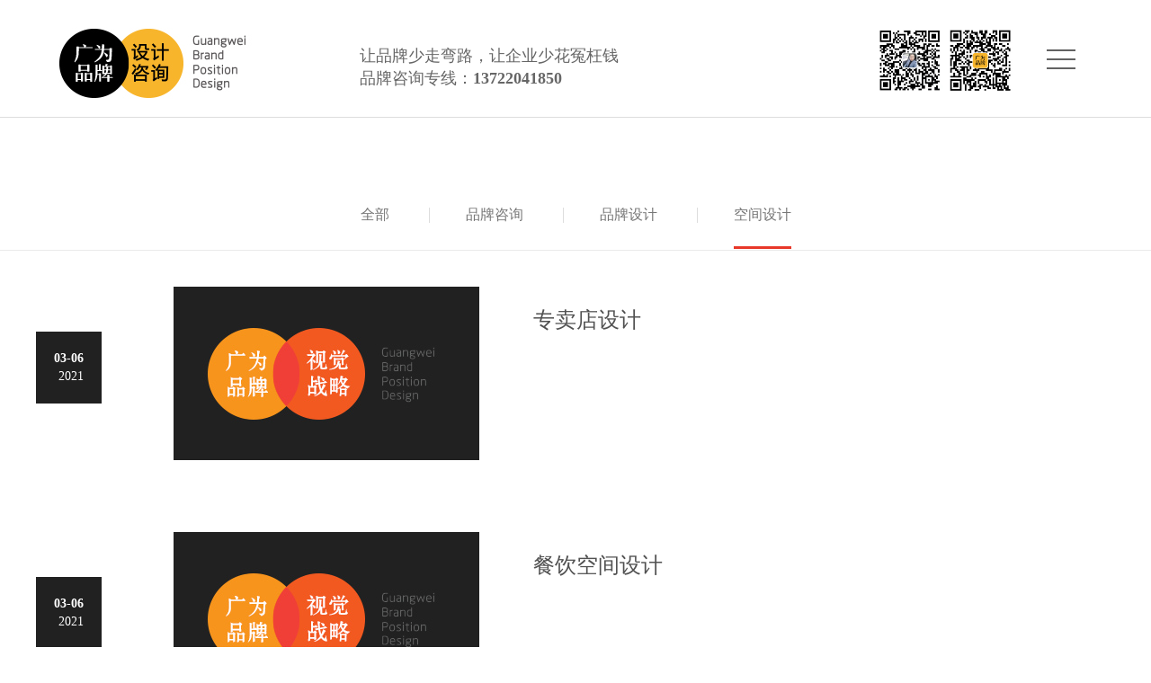

--- FILE ---
content_type: text/html; charset=utf-8
request_url: http://gwbrand.cn/news/list25_22.html
body_size: 5903
content:


<!DOCTYPE html>

<html xmlns="http://www.w3.org/1999/xhtml">
<head>
    
<meta http-equiv="X-UA-Compatible" content="IE=edge,chrome=1">
<meta name="viewport" content="width=device-width, initial-scale=1, maximum-scale=1, user-scalable=no">
<title>空间设计-内蒙古品牌设计 | 呼和浩特品牌设计 | 内蒙古包装设计 | 标志设计 | 广为设计</title>
<meta name="keywords" content="空间设计,内蒙古设计公司,呼和浩特设计公司,包装设计公司,标志设计公司,VI设计公司,品牌策划公司" />
<meta name="description" content="广为设计，致力于为注重“企业形象”和“品牌气质”的高要求客户,提供整体形象创建与改造升级设计服务。" />
<meta http-equiv="Content-Type" content="text/html; charset=utf-8" />
<link rel="shortcut icon" href="/Upload/20210308/202103081149500375.png" type="image/x-icon" />
<link rel="icon" href="/Upload/20210308/202103081149500375.png" type="image/x-icon" />
<!--响应式框架-->
<link href="/css/bootstrap.min.css" rel="stylesheet" type="text/css">
<!--IE浏览器版本过低提示-->
<script src="/js/jquery-3.1.0.min.js"></script><!----------------------------------------------------------父级js--------------->
<script src="/js/iealert.js" type="text/javascript"></script>
<link rel="stylesheet" type="text/css" href="/css/style_dbb.css" />
<script type="text/javascript">
	$(document).ready(function() {
		$("body").iealert();
	});	
</script>
<!--页面动画效果-->
<link rel="stylesheet" href="/css/aos.css" />
<!-- banner图切换 -->
<link rel="stylesheet" href="/css/flexslider.css" type="text/css" media="screen" />
<!-- 移动端导航 -->
<link rel="stylesheet" type="text/css" href="/css/default.css" />
<link rel="stylesheet" type="text/css" href="/css/component.css" />
<!-- 页面样式 -->
<link rel="stylesheet" href="/css/style.css" />

</head>
<body>
	
<!-- 电脑端导航 -->
<div class="webtop top paddingtop30 paddingbottom20">
    <div class="container">
        <a class="dnnav" id="dh" href="javascript:DIVShow('sy_nav')"></a>
        <a href="/" class="topleft"><img src="/Upload/20220318/20220318192719102273.jpg" alt="内蒙古广为品牌策划有限公司" /></a>
        <div class="topright">
            <img src="/Upload/20220322/20220322095803833917.jpg" />
        </div>
        <div class="topcentact">
            <p>让品牌少走弯路，让企业少花冤枉钱</p>
            <p>品牌咨询专线：<span>13722041850</span></p>
        </div>
    </div>
</div>
<div class="sy_nav" id="sy_nav">
    <div class="synavbox">
        <a href="javascript:DIVShow('sy_nav')" class="sy_navclose animationbox">
            <span></span>
        </a>
        <ul class="container">
            <li class="col-sm-3">
                <p><a href="/" title="首页">首页</a></p>
            </li>
            
            <li class="col-sm-3">
                <p><a href="/about/index.html"  title="关于我们">关于我们</a></p>
                
                <span><a href="/about/info5_1.html" title="广为是谁">广为是谁</a></span>
                
                <span><a href="/about/info20_1.html" title="广为优势">广为优势</a></span>
                
                <span><a href="/about/info7_1.html" title="广为观点">广为观点</a></span>
                
                <span><a href="/about/info8_1.html" title="办公环境">办公环境</a></span>
                
                <span><a href="/about/info18_1.html" title="合作须知">合作须知</a></span>
                
                <span><a href="/about/info19_1.html" title="品牌课堂">品牌课堂</a></span>
                
                <span><a href="/about/info21_1.html" title="人才招聘">人才招聘</a></span>
                
            </li>
            
            <li class="col-sm-3">
                <p><a href="/product/list0_3.html"  title="案例作品">案例作品</a></p>
                
                <span><a href="/product/list13_3.html" title="LOGO / VI设计">LOGO / VI设计</a></span>
                
                <span><a href="/product/list14_3.html" title="产品包装设计">产品包装设计</a></span>
                
                <span><a href="/product/list15_3.html" title="店面空间设计">店面空间设计</a></span>
                
                <span><a href="/product/list16_3.html" title="互联网传播设计">互联网传播设计</a></span>
                
            </li>
            
            <li class="col-sm-3">
                <p><a href="/news/list0_2.html"  title="广为资讯">广为资讯</a></p>
                
                <span><a href="/news/list10_2.html" title="广为最新动态">广为最新动态</a></span>
                
                <span><a href="/news/list11_2.html" title="广为原创观点">广为原创观点</a></span>
                
                <span><a href="/news/list12_2.html" title="广为行业分享">广为行业分享</a></span>
                
            </li>
            
            <li class="col-sm-3">
                <p><a href="/news/list23_22.html"  title="广为服务">广为服务</a></p>
                
                <span><a href="/news/list23_22.html" title="品牌咨询">品牌咨询</a></span>
                
                <span><a href="/news/list24_22.html" title="品牌设计">品牌设计</a></span>
                
                <span><a href="/news/list25_22.html" title="空间设计">空间设计</a></span>
                
            </li>
            
            <li class="col-sm-3">
                <p><a href="/contact/info17_4.html"  title="联系我们">联系我们</a></p>
                
            </li>
            
        </ul>
    </div>
</div>
<!-- 手机端导航 -->
<div class="top sjtop paddingtop30">
    <div class="container">
        <div id="dl-menu" class="dl-menuwrapper">
            <button class="dl-trigger">Open Menu</button>
            <a href="/" class="sjtopleft"><img src="/Upload/20220318/20220318192719104848.jpg" alt="内蒙古广为品牌策划有限公司"/></a>
            <ul class="dl-menu">
                <li>
                    <a href="/" title="首页">首页</a>
                    
                </li>
                
                <li>
                    <a href="/about/index.html"  title="关于我们">关于我们</a>
                    
                    <ul class="dl-submenu">
                        
                        <li><a href="/about/info5_1.html" title="广为是谁">广为是谁</a></li>
                        
                        <li><a href="/about/info20_1.html" title="广为优势">广为优势</a></li>
                        
                        <li><a href="/about/info7_1.html" title="广为观点">广为观点</a></li>
                        
                        <li><a href="/about/info8_1.html" title="办公环境">办公环境</a></li>
                        
                        <li><a href="/about/info18_1.html" title="合作须知">合作须知</a></li>
                        
                        <li><a href="/about/info19_1.html" title="品牌课堂">品牌课堂</a></li>
                        
                        <li><a href="/about/info21_1.html" title="人才招聘">人才招聘</a></li>
                        
                    </ul>
                    
                </li>
                
                <li>
                    <a href="/product/list0_3.html"  title="案例作品">案例作品</a>
                    
                    <ul class="dl-submenu">
                        
                        <li><a href="/product/list13_3.html" title="LOGO / VI设计">LOGO / VI设计</a></li>
                        
                        <li><a href="/product/list14_3.html" title="产品包装设计">产品包装设计</a></li>
                        
                        <li><a href="/product/list15_3.html" title="店面空间设计">店面空间设计</a></li>
                        
                        <li><a href="/product/list16_3.html" title="互联网传播设计">互联网传播设计</a></li>
                        
                    </ul>
                    
                </li>
                
                <li>
                    <a href="/news/list0_2.html"  title="广为资讯">广为资讯</a>
                    
                    <ul class="dl-submenu">
                        
                        <li><a href="/news/list10_2.html" title="广为最新动态">广为最新动态</a></li>
                        
                        <li><a href="/news/list11_2.html" title="广为原创观点">广为原创观点</a></li>
                        
                        <li><a href="/news/list12_2.html" title="广为行业分享">广为行业分享</a></li>
                        
                    </ul>
                    
                </li>
                
                <li>
                    <a href="/news/list23_22.html"  title="广为服务">广为服务</a>
                    
                    <ul class="dl-submenu">
                        
                        <li><a href="/news/list23_22.html" title="品牌咨询">品牌咨询</a></li>
                        
                        <li><a href="/news/list24_22.html" title="品牌设计">品牌设计</a></li>
                        
                        <li><a href="/news/list25_22.html" title="空间设计">空间设计</a></li>
                        
                    </ul>
                    
                </li>
                
                <li>
                    <a href="/contact/info17_4.html"  title="联系我们">联系我们</a>
                    
                </li>
                
            </ul>
        </div>
        <!-- /dl-menuwrapper -->
    </div>
</div>
<div class="topbox"></div>

	<div class="newlistnav paddingtop100">
		<div class="container paddingbottom30 animationbox">
			<p><a  href="/news/list0_2.html">全部</a></p>
			
			<p><a  href="/news/list23_22.html" title="品牌咨询">品牌咨询</a></p>
			
			<p><a  href="/news/list24_22.html" title="品牌设计">品牌设计</a></p>
			
			<p><a style="border-color: #e83829;" href="/news/list25_22.html" title="空间设计">空间设计</a></p>
			
		</div>
	</div>
	<div class="nawlistnr animationbox">
		<ul>
			
			<li>
				<a href="/news/info37.html"  title="专卖店设计" class="container">
					<div class="text_1">
						<span>03-06</span>
						<p>2021</p>
					</div>
					<div class="img">
						<img src="/images/nopic.jpg" alt="专卖店设计"/>
					</div>
					<div class="text_2">
						<span>专卖店设计</span>
						<p></p>
					</div>
				</a>
			</li>
			
			<li>
				<a href="/news/info35.html"  title="餐饮空间设计" class="container">
					<div class="text_1">
						<span>03-06</span>
						<p>2021</p>
					</div>
					<div class="img">
						<img src="/images/nopic.jpg" alt="餐饮空间设计"/>
					</div>
					<div class="text_2">
						<span>餐饮空间设计</span>
						<p></p>
					</div>
				</a>
			</li>
			
			<li>
				<a href="/news/info33.html"  title="商业综合空间" class="container">
					<div class="text_1">
						<span>03-06</span>
						<p>2021</p>
					</div>
					<div class="img">
						<img src="/images/nopic.jpg" alt="商业综合空间"/>
					</div>
					<div class="text_2">
						<span>商业综合空间</span>
						<p></p>
					</div>
				</a>
			</li>
			
			<li>
				<a href="/news/info31.html"  title="连锁终端设计" class="container">
					<div class="text_1">
						<span>03-06</span>
						<p>2021</p>
					</div>
					<div class="img">
						<img src="/images/nopic.jpg" alt="连锁终端设计"/>
					</div>
					<div class="text_2">
						<span>连锁终端设计</span>
						<p></p>
					</div>
				</a>
			</li>
			
			<li>
				<a href="/news/info29.html"  title="办公空间设计" class="container">
					<div class="text_1">
						<span>03-06</span>
						<p>2021</p>
					</div>
					<div class="img">
						<img src="/images/nopic.jpg" alt="办公空间设计"/>
					</div>
					<div class="text_2">
						<span>办公空间设计</span>
						<p></p>
					</div>
				</a>
			</li>
			
			<li>
				<a href="/news/info27.html"  title="展厅空间设计" class="container">
					<div class="text_1">
						<span>03-06</span>
						<p>2021</p>
					</div>
					<div class="img">
						<img src="/images/nopic.jpg" alt="展厅空间设计"/>
					</div>
					<div class="text_2">
						<span>展厅空间设计</span>
						<p></p>
					</div>
				</a>
			</li>
			
		</ul>
	</div>
    <!--分页-->
    <div class="fy paddingtop50 paddingbottom50">
        <form method="post" action="./list25_22.html" id="form1">
<div class="aspNetHidden">
<input type="hidden" name="__VIEWSTATE" id="__VIEWSTATE" value="xV8TzDRbpXln7RJ1Qa+qqg04ldGTHZmAXgNllufzYarlLu4c11/pqvyZZKiTQTyx9EGVOyMoD++Ctz76ztIiIkNBkiHoNkOXjg5ba3RIA3xI9mUGaq+ojLGcpOiRLhy94+vVemhiIz/qDn/hgx2/tC+s1Ya/xCwReyla2GnsX8U=" />
</div>

<div class="aspNetHidden">

	<input type="hidden" name="__VIEWSTATEGENERATOR" id="__VIEWSTATEGENERATOR" value="2D4C6CA7" />
</div>
            
<!-- AspNetPager 7.4.5 Copyright:2003-2013 Webdiyer (www.webdiyer.com) -->
<div id="AspNetPager1">
<a class="syy" disabled="disabled" style="margin-right:5px;">上一页</a><span style="margin-right:5px;color:#fff;background-color: #0068b7;">1</span><a href="list25_22.html?page=2" style="margin-right:5px;">2</a><a class="syy" href="list25_22.html?page=2" style="margin-right:5px;">下一页</a>
</div>
<!-- AspNetPager 7.4.5 Copyright:2003-2013 Webdiyer (www.webdiyer.com) -->


        </form>
    </div>
    <!--分页结束-->
    
<div class="sjsybox_6">
    <p class="text_1">
        <span><a href="/"><img src="/images/batb.png">蒙公网安备 15010502000380号</a></span>
        <span>CopyRight © 2016保留所有权利</span>
        <span><a href="https://beian.miit.gov.cn/" target="_blank"> 蒙ICP备16004193号-1</a></span>
    </p>
</div>
<div class="sybox_4 paddingtop50 paddingbottom50">
    <div class="container">
        <div class="sybox_4left col-sm-4">
            <p class="text_1">Contact&联系我们</p>
            <div class="text_2">
                <p>直线（中国）：13722041850</p>
                <p>E-mail&广为邮箱<br />
                    976857752@qq.com</p>
                <p>内蒙古呼市赛罕区金桥双创示范区星智园三楼</p>
                <p><img src="/images/batb.png">蒙公网安备 15010502000380号</p>
                <p>CopyRight © 2016保留所有权利</p>
                <p><a href="https://beian.miit.gov.cn/" target="_blank"> 蒙ICP备16004193号-1</a></p>
            </div>
        </div>
        <div class="sybox_4center col-sm-2">
            <p class="text_1">About us&关于我们</p>
            <div class="text_2">
			    
			    <p><a href="/about/info5_1.html" title="广为是谁">广为是谁</a></p>
			    
			    <p><a href="/about/info20_1.html" title="广为优势">广为优势</a></p>
			    
			    <p><a href="/about/info7_1.html" title="广为观点">广为观点</a></p>
			    
			    <p><a href="/about/info8_1.html" title="办公环境">办公环境</a></p>
			    
			    <p><a href="/about/info18_1.html" title="合作须知">合作须知</a></p>
			    
			    <p><a href="/about/info19_1.html" title="品牌课堂">品牌课堂</a></p>
			    
			    <p><a href="/about/info21_1.html" title="人才招聘">人才招聘</a></p>
			    
                <p class="paddingtop20">广为品牌案例下载.pdf</p>
            </div>
        </div>
        <div class="sybox_4center col-sm-2">
            <p class="text_1">Poressional&服务</p>
            <div class="text_2">
                
                <p><a href="/news/info38.html"  title="视觉识别策略">视觉识别策略</a></p>
                
                <p><a href="/news/info37.html"  title="专卖店设计">专卖店设计</a></p>
                
                <p><a href="/news/info19.html"  title="品牌前期诊断">品牌前期诊断</a></p>
                
                <p><a href="/news/info36.html"  title="品牌升级设计">品牌升级设计</a></p>
                
                <p><a href="/news/info35.html"  title="餐饮空间设计">餐饮空间设计</a></p>
                
                <p><a href="/news/info18.html"  title="品牌竞争策略">品牌竞争策略</a></p>
                
                <p><a href="/news/info34.html"  title="品牌标志设计">品牌标志设计</a></p>
                
                <p><a href="/news/info33.html"  title="商业综合空间">商业综合空间</a></p>
                
                <p class="paddingtop20">本网站所展示之作品著作权均属于内蒙古广为品牌设计，保留所有权利。</p>
            </div>
        </div>
        <div class="sybox_4right col-sm-4">
            <p class="text_1">Message&留言</p>
            <div class="text_2">
                <p><textarea rows="3" id="neir" name="neir" data-ms="请输入留言内容" data-bt="1"></textarea></p>
                <p>
                    <input type="text" id="xingm" name="xingm" data-ms="请填写您的姓名" data-bt="1" accesskey="xingming"/>
                    <label for="xingming" class="xingming">姓名</label>
                </p>
                <p>
                    <input type="email" id="youx" name="youx" data-ms="请填写您的邮箱" data-bt="1" data-er="邮箱格式错误！" accesskey="youxiang"/>
                    <label for="youxiang" class="youxiang">邮箱</label>
                </p>
                <p>
                    <input type="number" id="dianh" name="dianh" data-ms="请填写您的电话" data-bt="1" data-er="手机号码格式错误！" accesskey="shouji"/>
                    <label for="shouji" class="shouji">手机</label>
                    <input type="submit" name="tijiao" id="tijiao" class="button" data-id="27" data-ids="26" value="提交"/>
                </p>
            </div>
        </div>
    </div>
</div>

<script type="text/javascript" src="/js/top.js"></script>
<a href="#" onclick="gotoTop();return false;" id="scroll" class="totop syzhiding"> Top ▴</a>


<a href="tel:13722041850" class="zixun">
    咨询+
</a>


<script src="/js/tijiao.js"></script>


<!-- 手机端导航 -->
<script src="/js/modernizr.custom.js"></script>
<script src="/js/jquery.dlmenu.js"></script>
<script>
    $(function () {
        $('#dl-menu').dlmenu({
            animationClasses: { classin: 'dl-animate-in-2', classout: 'dl-animate-out-2' }
        });
    });
</script>
<!-- jQuery -->
<script defer src="/js/jquery.flexslider.js"></script>
<script type="text/javascript">
    $(window).load(function () {
        $('.bannerbox').flexslider({
            animation: "slide",
            start: function (slider) {
                $('body').removeClass('loading');
                animation: "fade";
            }
        });
        $('.sjbannerbox').flexslider({
            animation: "slide",
            start: function (slider) {
                $('body').removeClass('loading');
                animation: "fade";
            }
        });
    });
    //<!--导航-->
    var obj = document.getElementById('dh');
    function DIVShow(i) {
        if (document.getElementById(i).className == 'sy_nav') {
            document.getElementById(i).className = 'sy_nav1';
            document.body.style.overflow = 'hidden';
        }
        else {
            document.getElementById(i).className = 'sy_nav'
            document.body.style.overflow = 'visible';
        }
    }
</script>
</body>
</html>


--- FILE ---
content_type: text/css
request_url: http://gwbrand.cn/css/style.css
body_size: 5386
content:
/*通用样式*/
html{ overflow-x: hidden;}
body{
	min-width: 320px;
	 margin:0 auto;
	padding:0;
	font-family:"Microsoft YaHei";
	color:#666;
	font-size: 14px;
	position:relative;
}
input,button,select,textarea{outline:none;}
div,p,ul,li{ margin:0; padding:0;}
ul,li{ list-style:none;}
a{ text-decoration:none;font-family:"Microsoft YaHei"; color:#515151;}
a:hover{text-decoration: none;}
.qc{clear:both; height:0px;}
img{ border:0px;outline-width:0px;vertical-align:top; }
b{
	font-weight:normal;}
h1,h2,h3,h4,h5,h6{
	font-weight:normal;
	padding:0px;
	margin:0;
	font-weight:normal;
}
u{text-decoration:none;}
.ywdx{text-transform:uppercase;}
i{font-style:normal;}
input{font-family:"Microsoft YaHei";}
textarea{font-family:"Microsoft YaHei"; padding:0; margin:0;}
.none{ height: 0;overflow: hidden; padding: 0; margin: 0;}

.button13{ display: block; margin-left:auto; margin-right: auto; text-align: center; line-height: 40px; font-size: 15px; max-width: 150px;}
.button13 span{ color: #e70012; position: relative; z-index: 2;}
.button13::before{ border: 1px solid #e70012;}
.button13::after{ background: #e70012;}
.button13:hover span{ color: #fff;}

.button14{ display: block;text-align: center; line-height: 40px; font-size: 15px; max-width: 150px;}
.button14 span{ color: #fff; position: relative; z-index: 2;}
.button14::after{ border: 1px solid #e70012; border-radius: 50px;}
.button14::before{ background: #e70012; border-radius: 50px;}
.button14:hover span{ color: #e70012;}

.animationbox,.animationbox *,.animationbox *::after,.animationbox *::before,.animationbox::after,.animationbox::before{-webkit-transition:all .3s;-moz-transition:all .3s;-ms-transition:all .3s;-o-transition:all .3s;transition:all .3s}

.animationbox5,.animationbox5 *,.animationbox5 *::after,.animationbox5 *::before,.animationbox5::after,.animationbox5::before{-webkit-transition:all .5s;-moz-transition:all .5s;-ms-transition:all .5s;-o-transition:all .5s;transition:all .5s}

.margintop20{ margin-top: 20px;}
.margintop30{ margin-top: 30px;}
.margintop40{ margin-top: 40px;}
.margintop50{ margin-top: 50px;}
.margintop60{ margin-top: 60px;}
.margintop70{ margin-top: 70px;}
.margintop80{ margin-top: 80px;}
.margintop90{ margin-top: 90px;}
.margintop100{ margin-top: 100px;}
.margintop110{ margin-top: 110px;}
.margintop120{ margin-top: 120px;}
.margintop130{ margin-top: 130px;}
.margintop140{ margin-top: 140px;}
.margintop150{ margin-top: 150px;}
.margintop160{ margin-top: 160px;}
.margintop170{ margin-top: 170px;}
.marginbottom170{ margin-bottom: 170px;}
.marginbottom160{ margin-bottom: 160px;}
.marginbottom150{ margin-bottom: 150px;}
.marginbottom140{ margin-bottom: 140px;}
.marginbottom130{ margin-bottom: 130px;}
.marginbottom120{ margin-bottom: 120px;}
.marginbottom110{ margin-bottom: 110px;}
.marginbottom100{ margin-bottom: 100px;}
.marginbottom90{ margin-bottom: 90px;}
.marginbottom80{ margin-bottom: 80px;}
.marginbottom70{ margin-bottom: 70px;}
.marginbottom60{ margin-bottom: 60px;}
.marginbottom50{ margin-bottom: 50px;}
.marginbottom40{ margin-bottom: 40px;}
.marginbottom30{ margin-bottom: 30px;}
.marginbottom20{ margin-bottom: 20px;}
.paddingtop20{ padding-top: 20px;}
.paddingtop30{ padding-top: 30px;}
.paddingtop40{ padding-top: 40px;}
.paddingtop50{padding-top: 50px;}
.paddingtop60{padding-top: 60px;}
.paddingtop70{padding-top: 70px;}
.paddingtop80{padding-top: 80px;}
.paddingtop90{padding-top: 90px;}
.paddingtop100{padding-top: 100px;}
.paddingtop110{padding-top: 110px;}
.paddingtop120{padding-top: 120px;}
.paddingtop130{padding-top: 130px;}
.paddingtop140{padding-top: 140px;}
.paddingtop150{padding-top: 150px;}
.paddingtop160{padding-top: 160px;}
.paddingtop170{padding-top: 170px;}
.paddingbottom20{ padding-bottom: 20px;}
.paddingbottom30{ padding-bottom: 30px;}
.paddingbottom40{ padding-bottom: 40px;}
.paddingbottom50{ padding-bottom: 50px;}
.paddingbottom60{ padding-bottom: 60px;}
.paddingbottom70{ padding-bottom: 70px;}
.paddingbottom80{ padding-bottom: 80px;}
.paddingbottom90{padding-bottom: 90px;}
.paddingbottom100{padding-bottom: 100px;}
.paddingbottom110{padding-bottom: 110px;}
.paddingbottom120{padding-bottom: 120px;}
.paddingbottom130{padding-bottom: 130px;}
.paddingbottom140{padding-bottom: 140px;}
.paddingbottom150{padding-bottom: 150px;}
.paddingbottom160{padding-bottom: 160px;}
.paddingbottom170{padding-bottom: 170px;}

.fy{text-align: center;}
#AspNetPager1 { line-height:50px;}
#AspNetPager1 a,#AspNetPager1 span{ border-right:1px solid #fff; display: inline-block; background:#212121; color:#fff; padding: 0 20px; -webkit-transition:all .3s;-moz-transition:all .3s;-ms-transition:all .3s;-o-transition:all .3s;transition:all .3s}
#AspNetPager1 span{ background:#e83829 !important;}
#AspNetPager1 .syy{ background:#212121; color:#fff;}
#AspNetPager1 a:hover{ background:#e83829;}
#cnzz_stat_icon_1279130452 img{    vertical-align: middle; }

#icon_module{ z-index:20 !important;}

.bsBox,.bsBox *
{
    -webkit-box-sizing:content-box;
    -moz-box-sizing:content-box;
    box-sizing: content-box;
        }




.baibj{ background: #fff;}
.huibj{ background: #f7f7f7;}
.yinying{
	-moz-box-shadow: 1px 1px 20px rgba(0,0,0,0.1);
	-webkit-box-shadow: 1px 1px 20px rgba(0,0,0,0.1);
	box-shadow: 1px 1px 20px rgba(0,0,0,0.1);
}

table{ border-top: 1px solid #e5e5e5;border-left: 1px solid #e5e5e5;}
table tr th,table tr td{ border-right: 1px solid #e5e5e5;border-bottom: 1px solid #e5e5e5; font-size: 16px; color: #292929;text-align: center; padding: 0 20px;}
table tr th{ font-size: 20px; color: #292929;}


.topbox{ height: 131px;}
.top{ padding-left:5%; padding-right: 5%; background: #fff; border-bottom: 1px solid #ddd; position: fixed; left: 0; top:0; width: 100%; z-index: 2;}
.webtop{ display: block;}
.sjtop{ display: none;}

.dnnav {
	border: none;
	margin-top: 15px;
	margin-right: 5%;
	width: 48px;
	height: 45px;
	background: #fff;
	text-indent: -900em;
	overflow: hidden;
	position: relative;
	cursor: pointer;
	outline: none;
	float: right;
}

.dl-menuwrapper button:hover,
.dl-menuwrapper button.dl-active{
	background: #ddd;
}
.dnnav:after {
	content: '';
	position: absolute;
	width: 68%;
	height: 2px;
	background: #636363;
	top: 10px;
	left: 16%;
	box-shadow: 
		0 10px 0 #636363, 
		0 20px 0 #636363;
}




.topleft{ float: left; display: block; margin-right: 10%;}
.topleft img{ width: 100%;}
.topright{ float: right; padding-right: 2%;}
.topright img{width: 162px;}
.topcentact{ overflow: hidden; font-size: 18px; color: #666; padding-top: 20px;}
.topcentact span{ font-weight: bold;}
.sjtopleft{  display: block; padding-right: 20px; overflow: hidden; padding-bottom: 6px;}
.sjtopleft img{ width: 100%; width: 220px; margin-top: 6px;}




.bannerbox .slides li a{ display: block; height: 600px;}
.bannerbox .flex-control-nav{ bottom: 20px;}
.bannerbox .flex-control-paging li a{ background: rgba(255,255,255,0.5);}
.bannerbox .flex-control-paging li a:hover,.flex-control-paging li a.flex-active{ background: #fff;}
.sybox_1 .text_1{ font-size: 36px;}
.sybox_1 .text_2{ font-size: 13px; line-height: 22px;}

.sybox_2{ padding-left: 50px;}
.sybox_2 .sybox_2right{ float: right;}
.sybox_2 .sybox_2right a{ display: inline-block; padding: 0 30px;}
.sybox_2 .sybox_2right a:hover,.sybox_2 .sybox_2right a.hover{ color: #999;}
.sybox_2nr li a{ display: block; overflow: hidden; position: relative;}
.sybox_2nr img{ width: 100%;}
.sybox_2nr li{ padding: 0;}
.sybox_2nr li span{ display: table; position: absolute; left:0; top:0; width: 100%; height: 100%; background: rgba(0,0,0,0.6);opacity: 0;}
.sybox_2nr li span::after{ content: "MORE+"; display: table-cell; width: 100%; vertical-align: middle; font-size: 16px; color: #fff; text-align: center;opacity: 0;}
.sybox_2nr li:hover span{opacity: 1;}
.sybox_2nr li:hover span::after{ opacity: 1;}

.sybox_2nr li:hover img {
    -webkit-transform: scale3d(1.1,1.1,1);
    -ms-transform: scale3d(1.1,1.1,1);
    -o-transform: scale3d(1.1,1.1,1);
    -moz-transform: scale3d(1.1,1.1,1);
    transform: scale3d(1.1,1.1,1);
}
.sybox_3 { line-height: 30px;}
.sybox_3 .text_1{ font-size: 18px;}
.sybox_3 .text_2 a{ display: block; font-size: 13px; color: #999;}
.sybox_4{ color: #999; background: #333333;}
.sybox_4 a{ color: #999; background: #333333;}
.sybox_4 img{ margin-right: 5px; vertical-align: middle;}
.sybox_4 .text_1{ font-size: 16px;}
.sybox_4 .sybox_4left{ padding-right: 2%;}
.sybox_4 .sybox_4left .text_2{ font-size: 12px; line-height: 20px;}
.sybox_4 .sybox_4left .text_2 p{ padding: 7px 0;}
.sybox_4 .sybox_4center{ padding-right: 2%;}
.sybox_4 .sybox_4center .text_2{ font-size: 12px;}
.sybox_4 .sybox_4right .text_2{ padding-top: 10px;}
.sybox_4 .sybox_4right textarea{width: 100%; padding: 10px; border: none;}
.sybox_4 .sybox_4right input{ line-height: 20px; height: 20px; width: 60%;}
.sybox_4 .sybox_4right .text_2 p{ padding:  0 0 15px 0; font-size: 12px;}
.sybox_4 .sybox_4right .text_2 .button{ background: #f03f37; margin-left: 10px; width: 70px; border: none; color: #fff; line-height: 19px; height: 24px;}
.aboutbox_1left{ width: 40%; float: left; position: fixed; min-height: 5px; z-index: -1;}
.aboutbox_1left .text_1{  font-size: 80px; color: #e0e0e0; font-weight: bold; width: 80px; line-height: 80px; float: left; margin-right: 10px; position: absolute;right:50%; top:0; }
.aboutbox_1left .text_2{ margin-left: 40px;
	 position: absolute;left:50%; top:0;
	font-size: 30px; color: #e0e0e0; float: left;
	-moz-transform:rotate(90deg);
	-webkit-transform:rotate(90deg);
	-o-transform:rotate(90deg);
	-ms-transform:rotate(90deg);
	transform:rotate(90deg);
	transform-origin:left top;
	white-space: nowrap;
}
.aboutbox_1right{ overflow: hidden; font-size: 16px; color: #333333; line-height: 38px; padding-left: 40%;}
.aboutbox_1right .text_2{ font-size: 18px; color: #1a1a1a;}
.aboutbox_1right .text_3{ font-size: 14px; color: #767676; line-height: 30px;}
.aboutbox_1right .text_4{ font-size: 16px; color: #767676;}
.aboutbox_1right img{ max-width:100%;}

.about_biaoti{ font-size:30px;}

.aboutbox_2{ background: url(/images/about_1.jpg) fixed center no-repeat; height: 572px;}

.aboutbox_2nr{ background: #fff;}
.aboutbox_2nr .text_2{ font-size: 14px; color: #767676; line-height: 30px;}
.aboutbox_3{ background:#fff url(/images/about_2.jpg) fixed center no-repeat;; background-size: cover; height: 572px;}
.aboutbox_4{ background:#fff url(/images/about_3.jpg) fixed center no-repeat;; background-size: cover; height: 572px;}
.aboutbox_5{ background:#fff url(/images/about_4.jpg) fixed center no-repeat;; background-size: cover; height: 572px;}
.aboutbox_6{ background:#fff url(/images/about_5.jpg) fixed center no-repeat;; background-size: cover; height: 572px;}
.aboutbox_8{ background:#fff url(/images/about_7.jpg) fixed center no-repeat; background-size: cover; height: 572px;}
.aboutbox_7{ background:#fff; min-height: 572px;}
.aboutbox_7img{ float: left; padding-right: 120px; width: 40%;}
.aboutbox_7img img{ width: 100%;}
.aboutbox_7text{ overflow: hidden; font-size: 14px; color: #767676; line-height: 30px;}
.aboutbox_7text .text_1{ font-size: 18px; color: #1a1a1a;}
.aboutbox_7text .text_5{ font-size: 30px; color: #e83829; display: block;}
.aboutbox_9{ background: #fff;}

.newinfotitle{border-bottom: 1px solid #e5e5e5;}
.newinfotitle .container{ position: relative;}
.newinfotitle .text_1{font-size: 18px; color: #3d3d3d;width: 450px;position: absolute; right: 0; bottom: 0; line-height: 60px;}
.newinfotitle .text_2,.newinfoleft{ margin-right: 450px; padding-right: 10%;}
.newinfotitle .text_21{ font-size: 30px; color: #3d3d3d; line-height: 40px; padding-bottom: 20px;}
.newinfotitle .text_21 i{ display: inline-block;width: 200px;}
.newinfotitle .text_21 span{ font-size: 16px; color: #bababa; padding-left: 2%;}
.newinforight{ float: right; width: 450px;}
.newinforight ul li{ padding: 25px 0; border-top: 1px solid #eaeaea;}
.newinforight ul li:first-child{ border: none;}
.newinforight ul li .text_2{ font-size: 16px; color: #b1b1b1; font-weight: bold;}
.newinforight ul li .text_3{ font-size: 14px; color: #3d3d3d; line-height: 25px; height: 50px; overflow: hidden;}
.newinfoleft{ font-size: 16px; color: #767676; line-height: 37px; margin-top: 30px;}
.newinfoleft img{ max-width: 100%;}
.newinfofy{ background: url(/images/new_3.jpg) center; line-height: 28px;}
.newinfofyleft{padding-left: 10%;}
.newinfofyleftbox{ background: url(/images/new_4.png) left center no-repeat; padding-left: 50px;}

.newinfofyright{padding-right: 10%; text-align: right;}
.newinfofyrightbox{ background: url(/images/new_5.png) right center no-repeat; padding-right: 50px;}
.newinfofy span{ font-size: 15px; color: #8c8c8c;}
.newinfofy p{ font-size: 18px; color: #8c8c8c;overflow: hidden;text-overflow: ellipsis;white-space: nowrap;}
.newlistnav{ text-align: center; line-height: 16px; border-bottom: 1px solid #eaeaea;}
.newlistnav a{ font-size: 16px; color: #767676; padding-bottom: 27px; border-bottom: 3px solid #fff;}
.newlistnav a:hover{ border-color: #e83829;}
.newlistnav a::after{ content: "";}
.newlistnav p{ display: inline-block; border-left: 1px solid #ddd; padding: 0 40px;}
.newlistnav p:first-child{ border: none;}

.nawlistnr a{ display: block; padding: 40px 0;}
.nawlistnr .text_1{ float: left; background: #212121; color: #fff; padding: 20px; text-align: right; margin-top: 50px;}
.nawlistnr .text_1 span{ font-weight: bold;}
.nawlistnr .img{ width: 340px; float: left; margin: 0 60px 0 80px;}
.nawlistnr .img img{ width: 100%;}
.nawlistnr .text_2 span{ font-size: 24px; display: block;overflow: hidden;text-overflow: ellipsis;white-space: nowrap; margin-top: 20px;}
.nawlistnr .text_2 p{ font-size: 16px; color: #767676; line-height: 30px; height: 90px; overflow: hidden;  margin-top: 10px;}
.nawlistnr ul li:hover{ background: #f5f5f5;}
.nawlistnr ul li:hover .text_1{ background: #e83829;}


.sjtop .dl-menuwrapper{ padding-bottom: 10px;}
.sjtop .container{ padding: 0; overflow: visible;}
.sjbannerbox .flex-direction-nav{ display: none;}
.sjbannerbox .slides li a{ display: block;height: auto; position: relative;}
.sjbannerbox .slides li a p{ position: absolute; right: 20px; bottom: 20px; color: #fff; font-size: 24px;}
.sjbannerbox .flex-control-nav{ bottom: 20px;}
.sjbannerbox .flex-control-paging li a{ background: rgba(255,255,255,0.5);}
.sjbannerbox .flex-control-paging li a:hover,.flex-control-paging li a.flex-active{ background: #fff;}
.sjsybox_1{ font-size: 42px; color: #666666; padding-top: 100px; padding: 30% 6% 20%; background: #fff;}
.sjsybox_1 .text_1{ font-size: 24px; width: 80%; padding-bottom: 30px;}
.sjsybox_1 .text_2{ font-size: 14px;color: #666666; line-height: 36px;}

.sjsybox_2{ background: #fff;}
.sjsybox_2 .text_1{ padding: 0 6%; font-size: 16px; padding-bottom: 3%;}
.sjsybox_2 ul li{ padding-bottom: 5px;}
.sjsybox_2 ul img{width: 100%;}
.sjsybox_3{ padding: 22% 6% 0; background: #fff;}
.sjsybox_3 .text_1{ font-size: 24px; color:#666;}
.sjsybox_3 .text_2{ font-size: 18px; color: #666; padding: 6% 0 0;}
.sjsybox_3 ul{ font-size: 15px; color: #666; line-height: 40px;}
.sjsybox_3 ul a{ color:#666;}

.sjprobox .slides li a{ display: block;height: auto; position: relative;}
.sjprobox .slides li a p{ position: absolute; right: 20px; bottom: 20px; color: #fff; font-size: 24px;}
.sjprobox .flex-control-nav{ display: none;}
.sjprobox .flex-control-paging li a{ background: rgba(255,255,255,0.5);}
.sjprobox .flex-control-paging li a:hover,.flex-control-paging li a.flex-active{ background: #fff;}

.sjprobox .flex-direction-nav a,
.sjprobox .flex-direction-nav a:before{ width: 40px; height: 40px;}
.sjsybox_3{ overflow: hidden;}
.sjsybox_3nr{ width: 33.33%; float: left;}
.sjsybox_3 .sjsybox_3nr ul{ font-size: 14px;}
.sjsybox_3 .sjsybox_3nr ul li a{ color:#888;}
.sjsybox_3 .sjsybox_3nr .text_2{ font-size: 18px; padding-top: 30%;}
.sjsybox_4{ padding: 20% 6% 0; background: #fff;}
.sjsybox_4 .text_1{ font-size: 24px; color: #666666; padding-bottom: 3%;}
.sjsybox_4 .text_2 textarea{ width: 100%; background: #e8e8e8; color: #333; border: none;}
.sjsybox_4 .text_2{ padding-top: 10px;}
.sjsybox_4 textarea{width: 100%; padding: 10px; border: none;}
.sjsybox_4 input{ line-height: 30px; height: 30px; width: 60%; background: #e8e8e8; border: none; padding-left: 10px;}
.sjsybox_4 .text_2 p{ padding:  0 0 15px 0; font-size: 12px;}
.sjsybox_4 .text_2 .button{ background: #f03f37; color: #fff; margin-left: 10px; width: 70px; border: none; line-height: 30px; height: 30px;}
.sjsybox_4 .text_2 .button:hover{ background: #f03f37; color: #fff;}

.sjsybox_5{ padding: 20% 6% 0; background: #fff;font-size:14px; line-height: 32px;}
.sjsybox_5 .text_3{ font-size: 14px; color: #717171; display: block;}
.sjsybox_6{ display: none;}
.sjsybox_6{ padding: 20px 3%; line-height: 30px; font-size: 14px; color: #717171;}
.sjsybox_6 a{ color: #717171;}
.sjsybox_6 img{ vertical-align: middle; padding-right: 5px;}
.sjsybox_6 .text_1{ display: block;}
.sjsybox_6 .text_1 span{ display: inline-block;}
.newinfo .bshare-custom.icon-medium .bshare-weixin{ background:url(/images/new_1.jpg) center no-repeat;}
.newinfo .bshare-custom.icon-medium .bshare-sinaminiblog{ background:url(/images/new_2.jpg) center no-repeat;}



#sy_nav .synavbox{ background: url(/images/tp20.png); z-index: 9999; position: relative; overflow: hidden;}
#sy_nav{ position: fixed; width: 100%; overflow: hidden; background: rgba(30,30,30,0.9);left:0; top:0; z-index: 9999;
	-webkit-transition:all .3s ease-out;
	-moz-transition:all .3s ease-out;
	-ms-transition:all .3s ease-out;
	-o-transition:all .3s ease-out;
	transition:all .3s ease-out;
}
#sy_nav::after{ content: ""; background: rgba(0,0,0,0.9); position:fixed;left:0; top:0; width: 100%; height:0; z-index: 9998;}

.sy_navclose{ position: absolute; right:0; top:0; width: 60px; height: 60px; background: rgba(255,255,255,0.5); display: flex; align-items: center; justify-content: center; z-index: 199;}
.sy_navclose span{ display: block; width: 30px; height: 2px; position: relative;}
.sy_navclose span::after{
	content: ""; display: block; width: 100%; height: 2px; background: #fff; position: absolute; left:0; top:0;
	transform:rotate(45deg);
	-ms-transform:rotate(45deg);
	-moz-transform:rotate(45deg);
	-webkit-transform:rotate(45deg);
	-o-transform:rotate(45deg);
	}
.sy_navclose span::before{
	content: ""; display: block; width: 100%; height: 2px; background: #fff; position: absolute; left:0; bottom:0;
	transform:rotate(-45deg);
	-ms-transform:rotate(-45deg); 
	-moz-transform:rotate(-45deg);
	-webkit-transform:rotate(-45deg);
	-o-transform:rotate(-45deg);
	}
.sy_navclose:hover span::after{
	transform:rotate(225deg);
	-ms-transform:rotate(225deg); 
	-moz-transform:rotate(225deg);
	-webkit-transform:rotate(225deg);
	-o-transform:rotate(225deg);
}
.sy_navclose:hover span::before{
	transform:rotate(135deg);
	-ms-transform:rotate(135deg); 
	-moz-transform:rotate(135deg);
	-webkit-transform:rotate(135deg);
	-o-transform:rotate(135deg);
}


.sy_nav{ height: 0; opacity: 0;}
.sy_nav1{ height: 100%; opacity: 1;}
#sy_nav.sy_nav1::after{ height: 60%;}

.synavbox ul li:nth-child(1){
	-webkit-transition:all .3s ease-out .2s;
	-moz-transition:all .3s ease-out .2s;
	-ms-transition:all .3s ease-out .2s;
	-o-transition:all .3s ease-out .2s;
	transition:all .3s ease-out .2s;
	}
.synavbox ul li:nth-child(2){
	-webkit-transition:all .3s ease-out .3s;
	-moz-transition:all .3s ease-out .3s;
	-ms-transition:all .3s ease-out .3s;
	-o-transition:all .3s ease-out .3s;
	transition:all .3s ease-out .3s;
	}
.synavbox ul li:nth-child(3){
	-webkit-transition:all .3s ease-out .4s;
	-moz-transition:all .3s ease-out .4s;
	-ms-transition:all .3s ease-out .4s;
	-o-transition:all .3s ease-out .4s;
	transition:all .3s ease-out .4s;
	}
.synavbox ul li:nth-child(4){
	-webkit-transition:all .3s ease-out .5s;
	-moz-transition:all .3s ease-out .5s;
	-ms-transition:all .3s ease-out .5s;
	-o-transition:all .3s ease-out .5s;
	transition:all .3s ease-out .5s;
	}
.synavbox ul li:nth-child(5){
	-webkit-transition:all .3s ease-out .6s;
	-moz-transition:all .3s ease-out .6s;
	-ms-transition:all .3s ease-out .6s;
	-o-transition:all .3s ease-out .6s;
	transition:all .3s ease-out .6s;
	}
.synavbox ul li:nth-child(6){
	-webkit-transition:all .3s ease-out .7s;
	-moz-transition:all .3s ease-out .7s;
	-ms-transition:all .3s ease-out .7s;
	-o-transition:all .3s ease-out .7s;
	transition:all .3s ease-out .7s;
	}

#sy_nav.sy_nav1 .synavbox ul li{
	-webkit-transform: translate(0,0);
    transform: translate(0,0);
    opacity: 1;
}
.synavbox ul li{
	-webkit-transform: translate(20px,0);
    transform: translate(20px,0);
    opacity: 0;
}


.synavbox ul{ position: relative; z-index: 99; height: 100%; overflow: visible;}
.synavbox ul li{ height: 100vh; width: 16.5%; border-left: 1px solid rgba(255,255,255,0.2); color: #fff; padding: 20% 20px 0;}
.synavbox ul li p{ position: relative; margin-bottom: 50px;}
.synavbox ul li p::after{ content: ""; background: #fff; position:absolute;left:-25px; top:15px; width: 10px; height: 10px; border-radius: 20px;}
.synavbox ul li p::before{ content: ""; background: #fff; position:absolute;left:0; bottom:15px; width: 0; height: 2px;
	-webkit-transition:all .3s ease-out;
	-moz-transition:all .3s ease-out;
	-ms-transition:all .3s ease-out;
	-o-transition:all .3s ease-out;
	transition:all .3s ease-out;
}
.synavbox ul li p:hover::before{width: 1;}
.synavbox ul li p a{
	display: block;
	color: #fff;
    font-size: 24px;
    line-height: 35px;
    margin-bottom: 40px;
    position: relative;
    -webkit-transition:all .3s ease-out;
	-moz-transition:all .3s ease-out;
	-ms-transition:all .3s ease-out;
	-o-transition:all .3s ease-out;
	transition:all .3s ease-out;
    }
.synavbox ul li p a:hover{ color: #fff;
	-webkit-transform: translate(10px,0);
    transform: translate(10px,0);
}
.synavbox ul li span{ display: block; line-height: 37px; font-size: 18px;}
.synavbox ul li span a{ display: block; color: #fff;
    -webkit-transition:all .3s ease-out;
	-moz-transition:all .3s ease-out;
	-ms-transition:all .3s ease-out;
	-o-transition:all .3s ease-out;
	transition:all .3s ease-out;}
.synavbox ul li span a:hover{ color: #fff;
	-webkit-transform: translate(10px,0);
    transform: translate(10px,0);}



.proinfobanner img{ max-width: 100%;}
.proinfonr{ padding-left: 5%; padding-right: 5%; width: 60%;}
.proinfonr .text_1{ font-size: 36px; color: #333;}
.proinfonr .text_2{ font-size: 14px; color: #666; line-height: 30px;}
.proinfonr2{ padding-left: 5%;}
.proinfonr3{ font-size: 15px; line-height: 40px; color: #666;}
.proinfonr3 .row{ margin:0;}
.proinfonr3 .col-sm-4{ padding:0 0 5px 0;}
.proinfonr3 img{ max-width: 100%;}
.zixun{ position: fixed; right:0px; bottom:10px; display: block; background:#f03f37; color:#fff; width:60px; text-align: center; height:40px; line-height:40px; font-size:16px; display:none;}
.syzhiding{position: fixed; right:0px; bottom:66px; display: block;color: #b4b4b4; font-size:20px; display:none;}



@media (min-width:1440px){
	
}
@media (max-width:1440px){
	
}
@media (min-width: 992px) and (max-width: 1460px) {
}
@media (max-width:1200px){
}
@media (max-width:992px){
	.webtop{ display: none;}
	.sjtop{ display: block; padding-top: 10px;}
	
}
@media (min-width: 768px) and (max-width: 992px) {
}
@media (max-width:768px)
{
    
	.margintop20{ margin-top: 0px;}
	.margintop30{ margin-top: 10px;}
	.margintop40{ margin-top: 10px;}
	.margintop50{ margin-top: 10px;}
	.margintop60{ margin-top: 20px;}
	.margintop70{ margin-top: 20px;}
	.margintop80{ margin-top: 20px;}
	.margintop90{ margin-top: 20px;}
	.margintop100{ margin-top: 20px;}
	.margintop110{ margin-top: 20px;}
	.margintop120{ margin-top: 20px;}
	.margintop130{ margin-top: 20px;}
	.margintop140{ margin-top: 20px;}
	.margintop150{ margin-top: 20px;}
	.margintop160{ margin-top: 20px;}
	.margintop170{ margin-top: 20px;}
	.marginbottom170{ margin-bottom: 20px;}
	.marginbottom160{ margin-bottom: 20px;}
	.marginbottom150{ margin-bottom: 20px;}
	.marginbottom140{ margin-bottom: 20px;}
	.marginbottom130{ margin-bottom: 20px;}
	.marginbottom120{ margin-bottom: 20px;}
	.marginbottom110{ margin-bottom: 20px;}
	.marginbottom100{ margin-bottom: 20px;}
	.marginbottom90{ margin-bottom: 20px;}
	.marginbottom80{ margin-bottom: 20px;}
	.marginbottom70{ margin-bottom: 10px;}
	.marginbottom60{ margin-bottom: 10px;}
	.marginbottom50{ margin-bottom: 10px;}
	.marginbottom40{ margin-bottom: 10px;}
	.marginbottom30{ margin-bottom: 10px;}
	.marginbottom20{ margin-bottom: 0px;}
	.paddingtop20{ padding-top: 0px;}
	.paddingtop30{ padding-top: 10px;}
	.paddingtop40{ padding-top: 10px;}
	.paddingtop50{padding-top: 10px;}
	.paddingtop60{padding-top: 20px;}
	.paddingtop70{padding-top: 20px;}
	.paddingtop80{padding-top: 20px;}
	.paddingtop90{padding-top: 20px;}
	.paddingtop100{padding-top: 20px;}
	.paddingtop110{padding-top: 20px;}
	.paddingtop120{padding-top: 20px;}
	.paddingtop130{padding-top: 20px;}
	.paddingtop140{padding-top: 20px;}
	.paddingtop150{padding-top: 20px;}
	.paddingtop160{padding-top: 20px;}
	.paddingtop170{padding-top: 20px;}
	.paddingbottom20{ padding-bottom: 0px;}
	.paddingbottom30{ padding-bottom: 10px;}
	.paddingbottom40{ padding-bottom: 10px;}
	.paddingbottom50{ padding-bottom: 10px;}
	.paddingbottom60{ padding-bottom: 10px;}
	.paddingbottom70{ padding-bottom: 10px;}
	.paddingbottom80{ padding-bottom: 20px;}
	.paddingbottom90{ padding-bottom: 20px;}
	.paddingbottom100{ padding-bottom: 20px;}
	.paddingbottom110{ padding-bottom: 20px;}
	.paddingbottom120{ padding-bottom: 20px;}
	.paddingbottom130{ padding-bottom: 20px;}
	.paddingbottom140{ padding-bottom: 20px;}
	.paddingbottom150{ padding-bottom: 20px;}
	.paddingbottom160{ padding-bottom: 20px;}
	.paddingbottom170{ padding-bottom: 20px;}
	
    
    
    
	.banner .slides img{display: block;}
	.banner .slides > li{ height: auto;}
	#AspNetPager1{ line-height:20px; font-size:12px;}
	#AspNetPager1 a, #AspNetPager1 span{padding: 0 6px; margin-right: 2px !important;}
	
	.topbox{ height: 66px;}
	.aboutbox_1left{ position: static; width: 100%; float: none; margin-bottom:30px;}
	.aboutbox_1left .text_1{ float: none; width: 100%; position: static; font-size: 24px; line-height: 30px; color: #666666; font-weight: normal;}
	.aboutbox_1left .text_2{float: none;  position: static;  margin: 0; font-size: 14px; color: #666666;
		-moz-transform: rotate(0);
		-webkit-transform: rotate(0);
		-o-transform: rotate(0);
		-ms-transform: rotate(0);
		transform: rotate(0);
	}
	.aboutbox_1right{ padding-left: 0; font-size: 14px; line-height: 30px; color: #767676;}
	.aboutbox_7img{ display: none;}
	.aboutbox_7text .text_5{ font-size: 20px; padding-top:40px;}
	.newinfotitle .text_1{ display: none;}
	.newinfotitle .text_2, .newinfoleft{ margin: 0; padding: 0;}
	.newinfoleft{ font-size: 14px; margin-top: 20px;}
	.newinforight{ display: none;}
	.newinfotitle .text_21{ font-size: 20px; padding-bottom:10px;}
	.newinfotitle .text_21 span{ font-size: 12px;}
	.newinfofy{ background: #f2f2f2;}
	.newinfotitle .container{ padding: 10px 10px 10px;}
	.newinfofy .container{ padding: 20px 10px 20px;}
	.newinfofyleft{ padding: 0 0 10px 0;}
	.newinfofyleftbox{ background-size: 15px; padding-left: 24px;}
	.newinfofy span{ font-size: 14px;}
	.newinfofy p{ font-size: 14px;}
	.newinfofyright{ text-align: left; padding: 0;}
	.newinfofyrightbox{ background-size: 15px; padding-left: 24px; padding-right: 0; background-position: left center;}
	
	.sybox_4{ display: none;}
	.sjsybox_6{ display: block; padding: 20% 3% 10%;}
	.newlistnav a{ font-size:14px;padding-bottom: 10px;}
	.newlistnav p{ padding: 0 2px;}
	.newlistnav .container{ padding-left:5px; padding-right:5px; padding-bottom:14px;}
	.nawlistnr { margin-top:5%;}
	.nawlistnr a{ padding:20px 10px;}
	.nawlistnr .text_1{ display: none;}
	.nawlistnr .img{margin: 0; width: 140px; margin-right: 10px;}
	.nawlistnr .text_2 span{ margin-top: 5px; font-size: 15px;}
	.nawlistnr .text_2 p{ font-size: 12px; line-height: 24px; height: 48px; margin-top: 5px;}
	.sybox_2 .sybox_2right{ text-align: center; padding-bottom:10px;}
	.sybox_2 .sybox_2right a{ padding:0 5px;}
	.proinfobanner{ display:none;}
	.proinfonr{ width:100%; padding-bottom:10%; padding-top:10%;}
	.proinfonr .text_1{ font-size:24px; padding-bottom:3%;}
	.sybox_2{ padding-left:5%; padding-bottom:5%;}
	.sybox_2 .sybox_2right{ display:none;}
	.newlistnav{ display:none;}
	#AspNetPager1 a,#AspNetPager1 span{ display:none;}
	#AspNetPager1{ overflow: hidden;}
	#AspNetPager1 .syy{ display:block; float:left; width:46%; margin:0 2%; line-height:40px;}
	.zixun{ display:block;}
	.syzhiding{ display:block;}
	.aboutbox_1left{ display: none;}
}

@media (max-width:430px){
}


--- FILE ---
content_type: application/x-javascript
request_url: http://gwbrand.cn/js/tijiao.js
body_size: 863
content:
$("#tijiao").click(function () {
    if ($("#xingm").attr("data-bt") == 1) {
        if ($("#xingm").val() == "" || $("#xingm").val() == "请输入您的姓名") {
            alert($("#xingm").attr("data-ms"));
            return false;
        }
    }
    if ($("#dianh").attr("data-bt") == 1) {
        if ($("#dianh").val() == "" || $("#dianh").val() == "请输入您的电话") {
            alert($("#dianh").attr("data-ms"));
            return false;
        } else if (!(/^13\d{9}$|^17\d{9}$|^15[0-35-9]\d{8}$|^18[0-9]\d{8}$|^14\d{9}$|^[1-9]\d{5}$/.test($("#dianh").val()))) {
            alert($("#dianh").attr("data-er"));
            return false;
        }
    } else {
        if ($("#dianh").val() != "") {
            if (!(/^13\d{9}$|^17\d{9}$|^15[0-35-9]\d{8}$|^18[0-9]\d{8}$|^14\d{9}$|^[1-9]\d{5}$/.test($("#dianh").val()))) {
                alert($("#dianh").attr("data-er"));
                return false;
            }
        }
    }
    if ($("#youx").attr("data-bt") == 1) {
        if ($("#youx").val() == "" || $("#youx").val() == "请输入您的邮箱") {
            alert($("#youx").attr("data-ms"));
            return false;
        } else if (!(/^([\w-\.]+)@((\[[0-9]{1,3}\.[0-9]{1,3}\.[0-9]{1,3}\.)|(([\w-]+\.)+))([a-zA-Z]{2,4}|[0-9]{1,3})(\]?)$/.test($("#youx").val()))) {
            alert($("#youx").attr("data-er"));
            return false;
        }
    } else {
        if ($("#youx").val() != "") {
            if (!(/^([\w-\.]+)@((\[[0-9]{1,3}\.[0-9]{1,3}\.[0-9]{1,3}\.)|(([\w-]+\.)+))([a-zA-Z]{2,4}|[0-9]{1,3})(\]?)$/.test($("#youx").val()))) {
                alert($("#youx").attr("data-er"));
                return false;
            }
        }
    }
    //if ($("#diz").attr("data-bt") == 1) {
    //    if ($("#diz").val() == "" || $("#diz").val() == "请输入您的地址") {
    //        alert($("#diz").attr("data-ms"));
    //        return false;
    //    }
    //}
    if ($("#neir").attr("data-bt") == 1) {
        if ($("#neir").val() == "") {
            alert($("#neir").attr("data-ms"));
            return false;
        }
    }
    //if ($("#code").val() == "" || $("#code").val() == "验证码" ) {
    //    alert($("#code").attr("data-ms"));
    //    return false;
    //}
    document.getElementById("tijiao").disabled = true;
    var data = {};
    data["id"] = $(this).attr("data-id");
    data["ids"] = $(this).attr("data-ids");
    data["xingm"] = $("#xingm").val();
    data["dianh"] = $("#dianh").val();
    data["youx"] = $("#youx").val();
    data["diz"] = "";
    data["neir"] = $("#neir").val();
    data["code"] = "";
    jQuery.ajax({
        type: 'Post',
        url: '/ashx/liuyan.ashx',
        dataType: 'json',
        cache: false,
        data: data,
        success: function (msg) {
            if (msg.tips > 0) {
                document.getElementById("tijiao").disabled = false;
                alert(msg.err);
                $("input[data-ms]").val("");
                $("textarea[data-ms]").val("");
            }
            else {
                document.getElementById("tijiao").disabled = false;
                alert(msg.err);
            }
        },
        error: function (msg) {
            document.getElementById("tijiao").disabled = false;
            alert('网络异常，请稍后重试！');
        }
    });
})
$("#chongz").click(function () {
    $("input[data-ms]").val("");
    $("textarea[data-ms]").val("");
})
